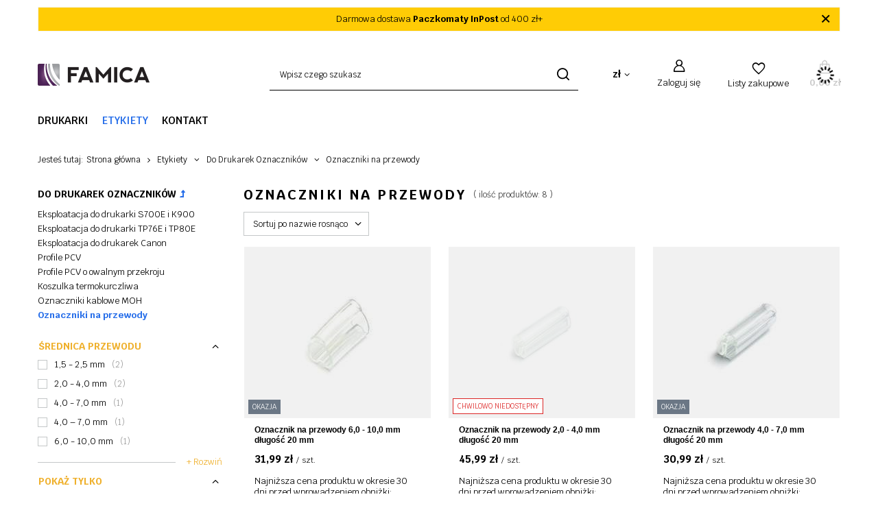

--- FILE ---
content_type: text/html; charset=utf-8
request_url: https://famica.pl/pol_m_Etykiety_Do-Drukarek-Oznacznikow_Oznaczniki-na-przewody-900.html
body_size: 12744
content:
<!DOCTYPE html>
<html lang="pl" class="--vat --gross " ><head><link rel="preload" as="image" fetchpriority="high" media="(max-width: 420px)" href="/hpeciai/eb06f59598a104cb57f380918fe768d0/pol_is_Oznacznik-na-przewody-6-0-10-0-mm-dlugosc-20-mm-134328jpg"><link rel="preload" as="image" fetchpriority="high" media="(min-width: 420.1px)" href="/hpeciai/ad0166596f4f370e89ca5b28c34cb44c/pol_il_Oznacznik-na-przewody-6-0-10-0-mm-dlugosc-20-mm-134328jpg"><link rel="preload" as="image" fetchpriority="high" media="(max-width: 420px)" href="/hpeciai/3ed5158f0d0f6fae2da17564a4a8cbd3/pol_is_Oznacznik-na-przewody-2-0-4-0-mm-dlugosc-20-mm-134326jpg"><link rel="preload" as="image" fetchpriority="high" media="(min-width: 420.1px)" href="/hpeciai/a936708c8daeb8e0158b9866f35b6e76/pol_il_Oznacznik-na-przewody-2-0-4-0-mm-dlugosc-20-mm-134326jpg"><meta name="viewport" content="initial-scale = 1.0, maximum-scale = 5.0, width=device-width, viewport-fit=cover"><meta http-equiv="Content-Type" content="text/html; charset=utf-8"><meta http-equiv="X-UA-Compatible" content="IE=edge"><title>Oznaczniki na przewody | Do Drukarek Oznaczników | Etykiety</title><meta name="keywords" content="Etykiety | Do Drukarek Oznaczników | Oznaczniki na przewody | dymo, Drukarki etykiet Dymo, drukarki jubilerskie,  drukarki apteczne, etykiety i taśmy Dymo, systemy oznaczeń, etykiety termiczne, drukarka dymo, d1 taśma d1, etykieta dymo"><meta name="description" content="Oznaczniki na przewody | Etykiety | Do Drukarek Oznaczników"><link rel="icon" href="/gfx/pol/favicon.ico"><meta name="theme-color" content="#256DE9"><meta name="msapplication-navbutton-color" content="#256DE9"><meta name="apple-mobile-web-app-status-bar-style" content="#256DE9"><link rel="preload stylesheet" as="style" href="/gfx/pol/style.css.gzip?r=1752151032"><script>var app_shop={urls:{prefix:'data="/gfx/'.replace('data="', '')+'pol/',graphql:'/graphql/v1/'},vars:{meta:{viewportContent:'initial-scale = 1.0, maximum-scale = 5.0, width=device-width, viewport-fit=cover'},priceType:'gross',priceTypeVat:true,productDeliveryTimeAndAvailabilityWithBasket:false,geoipCountryCode:'US',fairShopLogo: { enabled: false, image: '/gfx/standards/safe_light.svg'},currency:{id:'PLN',symbol:'zł',country:'pl',format:'###,##0.00',beforeValue:false,space:true,decimalSeparator:',',groupingSeparator:' '},language:{id:'pol',symbol:'pl',name:'Polski'},omnibus:{enabled:true,rebateCodeActivate:false,hidePercentageDiscounts:false,},},txt:{priceTypeText:' brutto',},fn:{},fnrun:{},files:[],graphql:{}};const getCookieByName=(name)=>{const value=`; ${document.cookie}`;const parts = value.split(`; ${name}=`);if(parts.length === 2) return parts.pop().split(';').shift();return false;};if(getCookieByName('freeeshipping_clicked')){document.documentElement.classList.remove('--freeShipping');}if(getCookieByName('rabateCode_clicked')){document.documentElement.classList.remove('--rabateCode');}function hideClosedBars(){const closedBarsArray=JSON.parse(localStorage.getItem('closedBars'))||[];if(closedBarsArray.length){const styleElement=document.createElement('style');styleElement.textContent=`${closedBarsArray.map((el)=>`#${el}`).join(',')}{display:none !important;}`;document.head.appendChild(styleElement);}}hideClosedBars();</script><meta name="robots" content="index,follow"><meta name="rating" content="general"><meta name="Author" content="famica na bazie IdoSell (www.idosell.com/shop).">
<!-- Begin LoginOptions html -->

<style>
#client_new_social .service_item[data-name="service_Apple"]:before, 
#cookie_login_social_more .service_item[data-name="service_Apple"]:before,
.oscop_contact .oscop_login__service[data-service="Apple"]:before {
    display: block;
    height: 2.6rem;
    content: url('/gfx/standards/apple.svg?r=1743165583');
}
.oscop_contact .oscop_login__service[data-service="Apple"]:before {
    height: auto;
    transform: scale(0.8);
}
#client_new_social .service_item[data-name="service_Apple"]:has(img.service_icon):before,
#cookie_login_social_more .service_item[data-name="service_Apple"]:has(img.service_icon):before,
.oscop_contact .oscop_login__service[data-service="Apple"]:has(img.service_icon):before {
    display: none;
}
</style>

<!-- End LoginOptions html -->

<!-- Open Graph -->
<meta property="og:type" content="website"><meta property="og:url" content="https://famica.pl/pol_m_Etykiety_Do-Drukarek-Oznacznikow_Oznaczniki-na-przewody-900.html
"><meta property="og:title" content="Oznaczniki na przewody | Do Drukarek Oznaczników | Etykiety"><meta property="og:description" content="Oznaczniki na przewody | Etykiety | Do Drukarek Oznaczników"><meta property="og:site_name" content="famica"><meta property="og:locale" content="pl_PL"><meta property="og:image" content="https://famica.pl/hpeciai/e6e6ec14a5939121d7ac5a4c9e622068/pol_pl_Oznacznik-na-przewody-6-0-10-0-mm-dlugosc-20-mm-134328_1.jpg"><meta property="og:image:width" content="450"><meta property="og:image:height" content="450">
<!-- End Open Graph -->

<link rel="canonical" href="https://famica.pl/pol_m_Etykiety_Do-Drukarek-Oznacznikow_Oznaczniki-na-przewody-900.html" />

</head><body><div id="container" class="search_page container max-width-1200"><header class=" commercial_banner"><script class="ajaxLoad">
                app_shop.vars.vat_registered = "true";
                app_shop.vars.currency_format = "###,##0.00";
                
                    app_shop.vars.currency_before_value = false;
                
                    app_shop.vars.currency_space = true;
                
                app_shop.vars.symbol = "zł";
                app_shop.vars.id= "PLN";
                app_shop.vars.baseurl = "http://famica.pl/";
                app_shop.vars.sslurl= "https://famica.pl/";
                app_shop.vars.curr_url= "%2Fpol_m_Etykiety_Do-Drukarek-Oznacznikow_Oznaczniki-na-przewody-900.html";
                

                var currency_decimal_separator = ',';
                var currency_grouping_separator = ' ';

                
                    app_shop.vars.blacklist_extension = ["exe","com","swf","js","php"];
                
                    app_shop.vars.blacklist_mime = ["application/javascript","application/octet-stream","message/http","text/javascript","application/x-deb","application/x-javascript","application/x-shockwave-flash","application/x-msdownload"];
                
                    app_shop.urls.contact = "/contact-pol.html";
                </script><div id="viewType" style="display:none"></div><div class="bars_top bars"><div class="bars__item" id="bar22" data-close="true" data-fixed="true" style="--background-color:#ffcc05;--border-color:#f5f5f5;--font-color:;"><div class="bars__wrapper"><div class="bars__content"> Darmowa dostawa <strong>Paczkomaty InPost</strong> od 400 zł+ </div><a href="#closeBar" class="bars__close"></a></div></div></div><script>document.documentElement.style.setProperty('--bars-height',`${document.querySelector('.bars_top').offsetHeight}px`);</script><div id="logo" class="d-flex align-items-center"><a href="http://famica.iai-shop.com/" target="_self" aria-label="Logo sklepu"><img src="/data/gfx/mask/pol/logo_5_big.png" alt="" width="163" height="32"></a></div><form action="https://famica.pl/search.php" method="get" id="menu_search" class="menu_search"><a href="#showSearchForm" class="menu_search__mobile" aria-label="Szukaj"></a><div class="menu_search__block"><div class="menu_search__item --input"><input class="menu_search__input" type="text" name="text" autocomplete="off" placeholder="Wpisz czego szukasz" aria-label="Wpisz czego szukasz"><button class="menu_search__submit" type="submit" aria-label="Szukaj"></button></div><div class="menu_search__item --results search_result"></div></div></form><div id="menu_settings" class="align-items-center justify-content-center justify-content-lg-end"><div class="open_trigger" tabindex="0" aria-label="Kliknij, aby zmienić walutę, kraj dostawy"><span class="d-none d-md-inline-block flag_txt">zł</span><div class="menu_settings_wrapper d-md-none"><div class="menu_settings_inline"><div class="menu_settings_header">
								Język i waluta:
							</div><div class="menu_settings_content"><span class="menu_settings_flag flag flag_pol"></span><strong class="menu_settings_value"><span class="menu_settings_language">pl</span><span> | </span><span class="menu_settings_currency">zł</span></strong></div></div><div class="menu_settings_inline"><div class="menu_settings_header">
								Dostawa do:
							</div><div class="menu_settings_content"><strong class="menu_settings_value">Polska</strong></div></div></div><i class="icon-angle-down d-none d-md-inline-block"></i></div><form action="https://famica.pl/settings.php" method="post"><ul><li><div class="form-group"><label for="menu_settings_curr">Waluta</label><div class="select-after"><select class="form-control" name="curr" id="menu_settings_curr"><option value="PLN" selected>zł</option><option value="EUR">€ (1 zł = 0.2374€)
															</option></select></div></div><div class="form-group"><label for="menu_settings_country">Dostawa do</label><div class="select-after"><select class="form-control" name="country" id="menu_settings_country"><option value="1143020116">Litwa</option><option selected value="1143020003">Polska</option></select></div></div></li><li class="buttons"><button class="btn --solid --large" type="submit">
								Zastosuj zmiany
							</button></li></ul></form><div id="menu_additional"><a class="account_link" href="https://famica.pl/login.php">Zaloguj się</a><div class="shopping_list_top" data-empty="true"><a href="https://famica.pl/pl/shoppinglist/" class="wishlist_link slt_link --empty" aria-label="Listy zakupowe">
						Listy zakupowe
					</a><div class="slt_lists"><ul class="slt_lists__nav"><li class="slt_lists__nav_item" data-list_skeleton="true" data-list_id="true" data-shared="true"><a class="slt_lists__nav_link" data-list_href="true"><span class="slt_lists__nav_name" data-list_name="true"></span><span class="slt_lists__count" data-list_count="true">0</span></a></li><li class="slt_lists__nav_item --empty"><a class="slt_lists__nav_link --empty" href="https://famica.pl/pl/shoppinglist/"><span class="slt_lists__nav_name" data-list_name="true">Lista zakupowa</span><span class="slt_lists__count" data-list_count="true">0</span></a></li></ul></div></div></div></div><div class="shopping_list_top_mobile" data-empty="true"><a href="https://famica.pl/pl/shoppinglist/" class="sltm_link --empty"></a></div><div id="menu_basket" class="topBasket --skeleton"><a href="/basketedit.php" class="topBasket__sub" aria-label="Wartość koszyka: 0,00 zł"><span class="badge badge-info" aria-hidden="true"></span><strong class="topBasket__price">0,00 zł</strong></a><div class="topBasket__details --products" style="display: none;"><div class="topBasket__block --labels"><label class="topBasket__item --name">Produkt</label><label class="topBasket__item --sum">Ilość</label><label class="topBasket__item --prices">Cena</label></div><div class="topBasket__block --products"></div></div><div class="topBasket__details --shipping" style="display: none;"><span class="topBasket__name">Koszt dostawy od</span><span id="shipppingCost"></span></div><script>
						app_shop.vars.cache_html = true;
					</script></div><nav id="menu_categories" class="wide" aria-label="Kategorie główne"><button type="button" class="navbar-toggler" aria-label="Menu"><i class="icon-reorder"></i></button><div class="navbar-collapse" id="menu_navbar"><ul class="navbar-nav mx-md-n2"><li class="nav-item"><span class="nav-link-wrapper"><a  href="/pol_m_Drukarki-878.html" target="_self" title="Drukarki" class="nav-link --l1" >Drukarki</a><button class="nav-link-expand" type="button" aria-label="Drukarki, Menu"></button></span><ul class="navbar-subnav"><li class="nav-header"><a href="#backLink" class="nav-header__backLink"><i class="icon-angle-left"></i></a><a  href="/pol_m_Drukarki-878.html" target="_self" title="Drukarki" class="nav-link --l1" >Drukarki</a></li><li class="nav-item empty"><a  href="/pol_m_Drukarki_Drukarki-etykiet-1228.html" target="_self" title="Drukarki etykiet" class="nav-link --l2" >Drukarki etykiet</a></li><li class="nav-item empty"><a  href="/pol_m_Drukarki_Drukarki-oznacznikow-879.html" target="_self" title="Drukarki oznaczników" class="nav-link --l2" >Drukarki oznaczników</a></li></ul></li><li class="nav-item nav-open"><span class="nav-link-wrapper"><a  href="/pol_m_Etykiety-880.html" target="_self" title="Etykiety" class="nav-link --l1 active" >Etykiety</a><button class="nav-link-expand" type="button" aria-label="Etykiety, Menu"></button></span><ul class="navbar-subnav"><li class="nav-header"><a href="#backLink" class="nav-header__backLink"><i class="icon-angle-left"></i></a><a  href="/pol_m_Etykiety-880.html" target="_self" title="Etykiety" class="nav-link --l1 active" >Etykiety</a></li><li class="nav-item"><a  href="/pol_m_Etykiety_Do-Drukarek-Etykiet-1229.html" target="_self" title="Do Drukarek Etykiet" class="nav-link --l2" >Do Drukarek Etykiet</a><ul class="navbar-subsubnav"><li class="nav-header"><a href="#backLink" class="nav-header__backLink"><i class="icon-angle-left"></i></a><a  href="/pol_m_Etykiety_Do-Drukarek-Etykiet-1229.html" target="_self" title="Do Drukarek Etykiet" class="nav-link --l2" >Do Drukarek Etykiet</a></li><li class="nav-item"><a  href="/pol_m_Etykiety_Do-Drukarek-Etykiet_Eksploatacja-do-drukarki-LP5120M-i-LP5125M-1227.html" target="_self" title="Eksploatacja do drukarki LP5120M i LP5125M" class="nav-link --l3" >Eksploatacja do drukarki LP5120M i LP5125M</a></li></ul></li><li class="nav-item nav-open"><a  href="/pol_m_Etykiety_Do-Drukarek-Oznacznikow-892.html" target="_self" title="Do Drukarek Oznaczników" class="nav-link --l2 active" >Do Drukarek Oznaczników</a><ul class="navbar-subsubnav"><li class="nav-header"><a href="#backLink" class="nav-header__backLink"><i class="icon-angle-left"></i></a><a  href="/pol_m_Etykiety_Do-Drukarek-Oznacznikow-892.html" target="_self" title="Do Drukarek Oznaczników" class="nav-link --l2 active" >Do Drukarek Oznaczników</a></li><li class="nav-item"><a  href="/pol_m_Etykiety_Do-Drukarek-Oznacznikow_Eksploatacja-do-drukarki-S700E-i-K900-893.html" target="_self" title="Eksploatacja do drukarki S700E i K900" class="nav-link --l3" >Eksploatacja do drukarki S700E i K900</a></li><li class="nav-item"><a  href="/pol_m_Etykiety_Do-Drukarek-Oznacznikow_Eksploatacja-do-drukarki-TP76E-i-TP80E-894.html" target="_self" title="Eksploatacja do drukarki TP76E i TP80E" class="nav-link --l3" >Eksploatacja do drukarki TP76E i TP80E</a></li><li class="nav-item"><a  href="/pol_m_Etykiety_Do-Drukarek-Oznacznikow_Eksploatacja-do-drukarek-Canon-898.html" target="_self" title="Eksploatacja do drukarek Canon" class="nav-link --l3" >Eksploatacja do drukarek Canon</a></li><li class="nav-item"><a  href="/pol_m_Etykiety_Do-Drukarek-Oznacznikow_Profile-PCV-897.html" target="_self" title="Profile PCV" class="nav-link --l3" >Profile PCV</a></li><li class="nav-item"><a  href="/pol_m_Etykiety_Do-Drukarek-Oznacznikow_Profile-PCV-o-owalnym-przekroju-899.html" target="_self" title="Profile PCV o owalnym przekroju" class="nav-link --l3" >Profile PCV o owalnym przekroju</a></li><li class="nav-item"><a  href="/pol_m_Etykiety_Do-Drukarek-Oznacznikow_Koszulka-termokurczliwa-896.html" target="_self" title="Koszulka termokurczliwa" class="nav-link --l3" >Koszulka termokurczliwa</a></li><li class="nav-item"><a  href="/pol_m_Etykiety_Do-Drukarek-Oznacznikow_Oznaczniki-kablowe-MOH-895.html" target="_self" title="Oznaczniki kablowe MOH" class="nav-link --l3" >Oznaczniki kablowe MOH</a></li><li class="nav-item nav-open"><a  href="/pol_m_Etykiety_Do-Drukarek-Oznacznikow_Oznaczniki-na-przewody-900.html" target="_self" title="Oznaczniki na przewody" class="nav-link --l3 active" >Oznaczniki na przewody</a></li></ul></li><li class="nav-item"><a  href="/pol_m_Etykiety_Kompatybilne-do-DYMO-901.html" target="_self" title="Kompatybilne do DYMO" class="nav-link --l2" >Kompatybilne do DYMO</a><ul class="navbar-subsubnav"><li class="nav-header"><a href="#backLink" class="nav-header__backLink"><i class="icon-angle-left"></i></a><a  href="/pol_m_Etykiety_Kompatybilne-do-DYMO-901.html" target="_self" title="Kompatybilne do DYMO" class="nav-link --l2" >Kompatybilne do DYMO</a></li><li class="nav-item"><a  href="/pol_m_Etykiety_Kompatybilne-do-DYMO_Seria-450-4XL-Wireless-1271.html" target="_self" title="Seria 450, 4XL, Wireless" class="nav-link --l3" >Seria 450, 4XL, Wireless</a></li><li class="nav-item"><a  href="/pol_m_Etykiety_Kompatybilne-do-DYMO_Seria-550-5XL-1272.html" target="_self" title="Seria 550, 5XL" class="nav-link --l3" >Seria 550, 5XL</a></li></ul></li></ul></li><li class="nav-item"><span class="nav-link-wrapper"><a  href="/contact.php" target="_self" title="Kontakt" class="nav-link --l1" >Kontakt</a></span></li></ul></div></nav><div id="breadcrumbs" class="breadcrumbs"><div class="back_button"><button id="back_button"></button></div><div class="list_wrapper"><ol><li><span>Jesteś tutaj:  </span></li><li class="bc-main"><span><a href="/">Strona główna</a></span></li><li class="bc-item-1 --more"><a href="/pol_m_Etykiety-880.html">Etykiety</a><ul class="breadcrumbs__sub"><li class="breadcrumbs__item"><a class="breadcrumbs__link --link" href="/pol_m_Etykiety_Do-Drukarek-Etykiet-1229.html">Do Drukarek Etykiet</a></li><li class="breadcrumbs__item"><a class="breadcrumbs__link --link" href="/pol_m_Etykiety_Do-Drukarek-Oznacznikow-892.html">Do Drukarek Oznaczników</a></li><li class="breadcrumbs__item"><a class="breadcrumbs__link --link" href="/pol_m_Etykiety_Kompatybilne-do-DYMO-901.html">Kompatybilne do DYMO</a></li></ul></li><li class="bc-item-2 --more"><a href="/pol_m_Etykiety_Do-Drukarek-Oznacznikow-892.html">Do Drukarek Oznaczników</a><ul class="breadcrumbs__sub"><li class="breadcrumbs__item"><a class="breadcrumbs__link --link" href="/pol_m_Etykiety_Do-Drukarek-Oznacznikow_Eksploatacja-do-drukarki-S700E-i-K900-893.html">Eksploatacja do drukarki S700E i K900</a></li><li class="breadcrumbs__item"><a class="breadcrumbs__link --link" href="/pol_m_Etykiety_Do-Drukarek-Oznacznikow_Eksploatacja-do-drukarki-TP76E-i-TP80E-894.html">Eksploatacja do drukarki TP76E i TP80E</a></li><li class="breadcrumbs__item"><a class="breadcrumbs__link --link" href="/pol_m_Etykiety_Do-Drukarek-Oznacznikow_Eksploatacja-do-drukarek-Canon-898.html">Eksploatacja do drukarek Canon</a></li><li class="breadcrumbs__item"><a class="breadcrumbs__link --link" href="/pol_m_Etykiety_Do-Drukarek-Oznacznikow_Profile-PCV-897.html">Profile PCV</a></li><li class="breadcrumbs__item"><a class="breadcrumbs__link --link" href="/pol_m_Etykiety_Do-Drukarek-Oznacznikow_Profile-PCV-o-owalnym-przekroju-899.html">Profile PCV o owalnym przekroju</a></li><li class="breadcrumbs__item"><a class="breadcrumbs__link --link" href="/pol_m_Etykiety_Do-Drukarek-Oznacznikow_Koszulka-termokurczliwa-896.html">Koszulka termokurczliwa</a></li><li class="breadcrumbs__item"><a class="breadcrumbs__link --link" href="/pol_m_Etykiety_Do-Drukarek-Oznacznikow_Oznaczniki-kablowe-MOH-895.html">Oznaczniki kablowe MOH</a></li><li class="breadcrumbs__item"><a class="breadcrumbs__link --link" href="/pol_m_Etykiety_Do-Drukarek-Oznacznikow_Oznaczniki-na-przewody-900.html">Oznaczniki na przewody</a></li></ul></li><li class="bc-item-3 bc-active"><span>Oznaczniki na przewody</span></li></ol></div></div></header><div id="layout" class="row clearfix"><aside class="col-3 col-xl-2"><section class="shopping_list_menu"><div class="shopping_list_menu__block --lists slm_lists" data-empty="true"><span class="slm_lists__label">Listy zakupowe</span><ul class="slm_lists__nav"><li class="slm_lists__nav_item" data-list_skeleton="true" data-list_id="true" data-shared="true"><a class="slm_lists__nav_link" data-list_href="true"><span class="slm_lists__nav_name" data-list_name="true"></span><span class="slm_lists__count" data-list_count="true">0</span></a></li><li class="slm_lists__nav_header"><span class="slm_lists__label">Listy zakupowe</span></li></ul><a href="#manage" class="slm_lists__manage d-none align-items-center d-md-flex">Zarządzaj listami</a></div><div class="shopping_list_menu__block --bought slm_bought"><a class="slm_bought__link d-flex" href="https://famica.pl/products-bought.php">
						Lista dotychczas zamówionych produktów
					</a></div><div class="shopping_list_menu__block --info slm_info"><strong class="slm_info__label d-block mb-3">Jak działa lista zakupowa?</strong><ul class="slm_info__list"><li class="slm_info__list_item d-flex mb-3">
							Po zalogowaniu możesz umieścić i przechowywać na liście zakupowej dowolną liczbę produktów nieskończenie długo.
						</li><li class="slm_info__list_item d-flex mb-3">
							Dodanie produktu do listy zakupowej nie oznacza automatycznie jego rezerwacji.
						</li><li class="slm_info__list_item d-flex mb-3">
							Dla niezalogowanych klientów lista zakupowa przechowywana jest do momentu wygaśnięcia sesji (około 24h).
						</li></ul></div></section><div id="mobileCategories" class="mobileCategories"><div class="mobileCategories__item --menu"><a class="mobileCategories__link --active" href="#" data-ids="#menu_search,.shopping_list_menu,#menu_search,#menu_navbar,#menu_navbar3, #menu_blog">
                            Menu
                        </a></div><div class="mobileCategories__item --account"><a class="mobileCategories__link" href="#" data-ids="#menu_contact,#login_menu_block">
                            Konto
                        </a></div><div class="mobileCategories__item --settings"><a class="mobileCategories__link" href="#" data-ids="#menu_settings">
                                Ustawienia
                            </a></div></div><div class="setMobileGrid" data-item="#menu_navbar"></div><div class="setMobileGrid" data-item="#menu_navbar3" data-ismenu1="true"></div><div class="setMobileGrid" data-item="#menu_blog"></div><div class="login_menu_block d-lg-none" id="login_menu_block"><a class="sign_in_link" href="/login.php" title=""><i class="icon-user"></i><span>Zaloguj się</span></a><a class="registration_link" href="/client-new.php?register" title=""><i class="icon-lock"></i><span>Zarejestruj się</span></a><a class="order_status_link" href="/order-open.php" title=""><i class="icon-globe"></i><span>Sprawdź status zamówienia</span></a></div><div class="setMobileGrid" data-item="#menu_contact"></div><div class="setMobileGrid" data-item="#menu_settings"></div><div id="menu_categories2" class="mb-4"><a class="menu_categories_label menu_go_up" href="/pol_m_Etykiety_Do-Drukarek-Oznacznikow-892.html">Do Drukarek Oznaczników</a><ul><li><a href="/pol_m_Etykiety_Do-Drukarek-Oznacznikow_Eksploatacja-do-drukarki-S700E-i-K900-893.html" target="_self">Eksploatacja do drukarki S700E i K900</a></li><li><a href="/pol_m_Etykiety_Do-Drukarek-Oznacznikow_Eksploatacja-do-drukarki-TP76E-i-TP80E-894.html" target="_self">Eksploatacja do drukarki TP76E i TP80E</a></li><li><a href="/pol_m_Etykiety_Do-Drukarek-Oznacznikow_Eksploatacja-do-drukarek-Canon-898.html" target="_self">Eksploatacja do drukarek Canon</a></li><li><a href="/pol_m_Etykiety_Do-Drukarek-Oznacznikow_Profile-PCV-897.html" target="_self">Profile PCV</a></li><li><a href="/pol_m_Etykiety_Do-Drukarek-Oznacznikow_Profile-PCV-o-owalnym-przekroju-899.html" target="_self">Profile PCV o owalnym przekroju</a></li><li><a href="/pol_m_Etykiety_Do-Drukarek-Oznacznikow_Koszulka-termokurczliwa-896.html" target="_self">Koszulka termokurczliwa</a></li><li><a href="/pol_m_Etykiety_Do-Drukarek-Oznacznikow_Oznaczniki-kablowe-MOH-895.html" target="_self">Oznaczniki kablowe MOH</a></li><li><a href="/pol_m_Etykiety_Do-Drukarek-Oznacznikow_Oznaczniki-na-przewody-900.html" target="_self" class="active">Oznaczniki na przewody</a></li></ul></div><section id="Filters" class="filters mb-4"><form class="filters__form" method="get" action="/pol_m_Etykiety_Do-Drukarek-Oznacznikow_Oznaczniki-na-przewody-900.html"><div class="filters__block mb-1"><input type="hidden" class="__serialize" id="filter_traits182948_input" name="filter_traits[182948]" value=""><a class="filters__toggler
									" data-id="filter_traits182948"><div class="btn --icon-right d-block pr-4"><span>Średnica przewodu</span></div></a><div class="filters__expand" id="filter_traits182948_expand"><ul class="filters__content --list" id="filter_traits182948_content"><li class="filters__item mb-2
																		"><div class="f-group --small --checkbox mb-0"><input type="checkbox" class="f-control" id="filter_traits182948_199473" data-id="filter_traits182948" value="199473"><label class="f-label" for="filter_traits182948_199473"><span class="--name">1,5 - 2,5 mm</span><span class="--quantity">2</span></label></div></li><li class="filters__item mb-2
																		"><div class="f-group --small --checkbox mb-0"><input type="checkbox" class="f-control" id="filter_traits182948_199476" data-id="filter_traits182948" value="199476"><label class="f-label" for="filter_traits182948_199476"><span class="--name">2,0 - 4,0 mm</span><span class="--quantity">2</span></label></div></li><li class="filters__item mb-2
																		"><div class="f-group --small --checkbox mb-0"><input type="checkbox" class="f-control" id="filter_traits182948_199477" data-id="filter_traits182948" value="199477"><label class="f-label" for="filter_traits182948_199477"><span class="--name">4,0 - 7,0 mm</span><span class="--quantity">1</span></label></div></li><li class="filters__item mb-2
																		"><div class="f-group --small --checkbox mb-0"><input type="checkbox" class="f-control" id="filter_traits182948_199480" data-id="filter_traits182948" value="199480"><label class="f-label" for="filter_traits182948_199480"><span class="--name">4,0 – 7,0 mm</span><span class="--quantity">1</span></label></div></li><li class="filters__item mb-2
																		 --last-not-hidden"><div class="f-group --small --checkbox mb-0"><input type="checkbox" class="f-control" id="filter_traits182948_199478" data-id="filter_traits182948" value="199478"><label class="f-label" for="filter_traits182948_199478"><span class="--name">6,0 - 10,0 mm</span><span class="--quantity">1</span></label></div></li><li class="filters__item mb-2
																		 --hidden"><div class="f-group --small --checkbox mb-0"><input type="checkbox" class="f-control" id="filter_traits182948_199481" data-id="filter_traits182948" value="199481"><label class="f-label" for="filter_traits182948_199481"><span class="--name">6,0 – 10,0 mm</span><span class="--quantity">1</span></label></div></li></ul><div class="filters__options"><button type="submit" class="--submit d-none btn py-0 pl-0 pr-3">
														Zastosuj
													</button><a class="--show-hidden btn py-0 pl-3 pr-0" data-id="filter_traits182948"><span class="--show">+ Rozwiń</span><span class="--hide">- Ukryj</span></a></div></div></div><div class="filters__block mb-1"><a class="filters__toggler
									" data-id="filter_dual"><div class="btn --icon-right d-block pr-4"><span>Pokaż tylko</span></div></a><div class="filters__expand" id="filter_dual_expand"><ul class="filters__content --list" id="filter_dual_content"><li class="filters__item mb-2"><div class="f-group --small --checkbox mb-0"><input type="checkbox" class="f-control __serialize" id="filter_availability_y" value="y" name="filter_availability"><label class="f-label" for="filter_availability_y"><span class="--name">Dostępność</span><span class="--quantity">4</span></label></div></li></ul><div class="filters__options"><button type="submit" class="--submit d-none btn py-0 pl-0 pr-3">
														Zastosuj
													</button></div></div></div><div class="f-group filters__buttons mt-3"><button type="submit" class="btn --large --solid d-block" title="Kliknij aby zastosować wybrane filtry">
						Zastosuj wybrane filtry
					</button></div></form></section></aside><div id="content" class="col-xl-10 col-md-9 col-12"><section class="search_name"><h1 class="search_name__label headline"><span class="headline__name">Oznaczniki na przewody</span></h1><span class="search_name__total">( ilość produktów: <span class="search_name__total_value">8</span> )</span></section><div id="paging_setting_top" class="s_paging"><form class="s_paging__item --sort" action="/settings.php"><select class="s_paging__select --order --small-md" id="select_top_sort" name="sort_order"><option value="name-a" class="option_name-a">Sortuj po nazwie rosnąco</option><option value="name-d" class="option_name-d">Sortuj po nazwie malejąco</option><option value="price-a" class="option_price-a">Sortuj po cenie rosnąco</option><option value="price-d" class="option_price-d">Sortuj po cenie malejąco</option><option value="date-a" class="option_date-a">Sortuj po dacie rosnąco</option><option value="date-d" class="option_date-d">Sortuj po dacie malejąco</option></select></form><div class="s_paging__item --filters d-md-none mb-2 mb-sm-3"><a class="btn --solid --large" href="#menu_filter">
                            Filtrowanie
                        </a></div></div><div id="menu_compare_product" class="compare pt-2 mb-2 pt-sm-3 mb-sm-3" style="display: none;"><div class="compare__label d-none d-sm-block">Dodane do porównania</div><div class="compare__sub"></div><div class="compare__buttons"><a class="compare__button btn --solid --secondary" href="https://famica.pl/product-compare.php" title="Porównaj wszystkie produkty" target="_blank"><span>Porównaj produkty </span><span class="d-sm-none">(0)</span></a><a class="compare__button --remove btn d-none d-sm-block" href="https://famica.pl/settings.php?comparers=remove&amp;product=###" title="Usuń wszystkie produkty">
                        Usuń produkty
                    </a></div><script>
                        var cache_html = true;
                    </script></div><section id="search" class="search products mb-3"><div class="product" data-product_id="134328" data-product_page="0" data-product_first="true"><a class="product__icon d-flex justify-content-center align-items-center" tabindex="-1" data-product-id="134328" href="https://famica.pl/product-pol-134328-Oznacznik-na-przewody-6-0-10-0-mm-dlugosc-20-mm.html" title="Oznacznik na przewody 6,0 - 10,0 mm długość 20 mm"><picture><source media="(max-width: 420px)" srcset="/hpeciai/eb06f59598a104cb57f380918fe768d0/pol_is_Oznacznik-na-przewody-6-0-10-0-mm-dlugosc-20-mm-134328jpg"></source><img alt="Oznacznik na przewody 6,0 - 10,0 mm długość 20 mm" src="/hpeciai/ad0166596f4f370e89ca5b28c34cb44c/pol_il_Oznacznik-na-przewody-6-0-10-0-mm-dlugosc-20-mm-134328jpg"></picture><strong class="label_icons"><span class="label --bargain --omnibus">
                          Okazja
                        </span></strong></a><div class="product__content_wrapper"><h2><a class="product__name" tabindex="0" href="https://famica.pl/product-pol-134328-Oznacznik-na-przewody-6-0-10-0-mm-dlugosc-20-mm.html" title="Oznacznik na przewody 6,0 - 10,0 mm długość 20 mm">Oznacznik na przewody 6,0 - 10,0 mm długość 20 mm</a></h2><div class="product__prices --omnibus"><strong class="price --main">31,99 zł<span class="price_vat"> brutto</span><span class="price_sellby"><span class="price_sellby__sep">/</span><span class="price_sellby__sellby" data-sellby="1">1</span><span class="price_sellby__unit">szt.</span></span></strong><span class="price --omnibus omnibus_price"><span class="omnibus_price__text">Najniższa cena produktu w okresie 30 dni przed wprowadzeniem obniżki: </span><del class="omnibus_price__value">31,50 zł</del><span class="price_sellby"><span class="price_sellby__sep">/</span><span class="price_sellby__sellby" data-sellby="1">1</span><span class="price_sellby__unit">szt.</span></span><span class="price_percent">+1%</span></span><span class="price --max"><span class="omnibus_label">Cena regularna: </span><del>33,83 zł</del><span class="price_vat"> brutto</span><span class="price_sellby"><span class="price_sellby__sep">/</span><span class="price_sellby__sellby" data-sellby="1">1</span><span class="price_sellby__unit">szt.</span></span><span class="price_percent">-5%</span></span></div></div><div class="product__compare"></div><div class="product__traits d-none d-md-block mt-2"><ul><li class="trait"><span class="trait__name">Nr katalogowy: </span><div class="trait__values"><a class="trait__value" href="/tra-pol-187201-NK-4020.html">NK-4020</a></div></li><li class="trait"><span class="trait__name">Średnica przewodu: </span><div class="trait__values"><a class="trait__value" href="/tra-pol-199481-6-0-10-0-mm.html">6,0 – 10,0 mm</a></div></li><li class="trait"><span class="trait__name">Długość oznacznika: </span><div class="trait__values"><a class="trait__value" href="/tra-pol-199479-20-mm.html">20 mm</a></div></li><li class="trait"><span class="trait__name">Ilość sztuk: </span><div class="trait__values"><a class="trait__value" href="/tra-pol-187192-200.html">200</a></div></li></ul></div></div><div class="product" data-product_id="134326" data-product_page="0" data-product_disable="true"><a class="product__icon d-flex justify-content-center align-items-center" tabindex="-1" data-product-id="134326" href="https://famica.pl/product-pol-134326-Oznacznik-na-przewody-2-0-4-0-mm-dlugosc-20-mm.html" title="Oznacznik na przewody 2,0 - 4,0 mm długość 20 mm"><picture><source media="(max-width: 420px)" srcset="/hpeciai/3ed5158f0d0f6fae2da17564a4a8cbd3/pol_is_Oznacznik-na-przewody-2-0-4-0-mm-dlugosc-20-mm-134326jpg"></source><img alt="Oznacznik na przewody 2,0 - 4,0 mm długość 20 mm" src="/hpeciai/a936708c8daeb8e0158b9866f35b6e76/pol_il_Oznacznik-na-przewody-2-0-4-0-mm-dlugosc-20-mm-134326jpg"></picture><strong class="label_icons"><span class="label --disable">Chwilowo niedostępny</span></strong></a><div class="product__content_wrapper"><h2><a class="product__name" tabindex="0" href="https://famica.pl/product-pol-134326-Oznacznik-na-przewody-2-0-4-0-mm-dlugosc-20-mm.html" title="Oznacznik na przewody 2,0 - 4,0 mm długość 20 mm">Oznacznik na przewody 2,0 - 4,0 mm długość 20 mm</a></h2><div class="product__prices --omnibus"><strong class="price --main">45,99 zł<span class="price_vat"> brutto</span><span class="price_sellby"><span class="price_sellby__sep">/</span><span class="price_sellby__sellby" data-sellby="1">1</span><span class="price_sellby__unit">szt.</span></span></strong><span class="price --omnibus omnibus_price"><span class="omnibus_price__text">Najniższa cena produktu w okresie 30 dni przed wprowadzeniem obniżki: </span><del class="omnibus_price__value">44,50 zł</del><span class="price_sellby"><span class="price_sellby__sep">/</span><span class="price_sellby__sellby" data-sellby="1">1</span><span class="price_sellby__unit">szt.</span></span><span class="price_percent">+3%</span></span><span class="price --max"><span class="omnibus_label">Cena regularna: </span><del>49,20 zł</del><span class="price_vat"> brutto</span><span class="price_sellby"><span class="price_sellby__sep">/</span><span class="price_sellby__sellby" data-sellby="1">1</span><span class="price_sellby__unit">szt.</span></span><span class="price_percent">-7%</span></span></div></div><div class="product__compare"></div><div class="product__traits d-none d-md-block mt-2"><ul><li class="trait"><span class="trait__name">Nr katalogowy: </span><div class="trait__values"><a class="trait__value" href="/tra-pol-187199-NK-2020.html">NK-2020</a></div></li><li class="trait"><span class="trait__name">Średnica przewodu: </span><div class="trait__values"><a class="trait__value" href="/tra-pol-199476-2-0-4-0-mm.html">2,0 - 4,0 mm</a></div></li><li class="trait"><span class="trait__name">Długość oznacznika: </span><div class="trait__values"><a class="trait__value" href="/tra-pol-199479-20-mm.html">20 mm</a></div></li><li class="trait"><span class="trait__name">Ilość sztuk: </span><div class="trait__values"><a class="trait__value" href="/tra-pol-187192-200.html">200</a></div></li></ul></div></div><div class="product" data-product_id="134327" data-product_page="0"><a class="product__icon d-flex justify-content-center align-items-center" tabindex="-1" data-product-id="134327" href="https://famica.pl/product-pol-134327-Oznacznik-na-przewody-4-0-7-0-mm-dlugosc-20-mm.html" title="Oznacznik na przewody 4,0 - 7,0 mm długość 20 mm"><picture><source media="(max-width: 420px)" srcset="/hpeciai/52d77e2242f77fe69b849783b7abde93/pol_is_Oznacznik-na-przewody-4-0-7-0-mm-dlugosc-20-mm-134327jpg"></source><img alt="Oznacznik na przewody 4,0 - 7,0 mm długość 20 mm" src="/hpeciai/8d5075938c3de14724ad7d1257e7106d/pol_il_Oznacznik-na-przewody-4-0-7-0-mm-dlugosc-20-mm-134327jpg" loading="lazy"></picture><strong class="label_icons"><span class="label --bargain --omnibus">
                          Okazja
                        </span></strong></a><div class="product__content_wrapper"><h2><a class="product__name" tabindex="0" href="https://famica.pl/product-pol-134327-Oznacznik-na-przewody-4-0-7-0-mm-dlugosc-20-mm.html" title="Oznacznik na przewody 4,0 - 7,0 mm długość 20 mm">Oznacznik na przewody 4,0 - 7,0 mm długość 20 mm</a></h2><div class="product__prices --omnibus"><strong class="price --main">30,99 zł<span class="price_vat"> brutto</span><span class="price_sellby"><span class="price_sellby__sep">/</span><span class="price_sellby__sellby" data-sellby="1">1</span><span class="price_sellby__unit">szt.</span></span></strong><span class="price --omnibus omnibus_price"><span class="omnibus_price__text">Najniższa cena produktu w okresie 30 dni przed wprowadzeniem obniżki: </span><del class="omnibus_price__value">29,99 zł</del><span class="price_sellby"><span class="price_sellby__sep">/</span><span class="price_sellby__sellby" data-sellby="1">1</span><span class="price_sellby__unit">szt.</span></span><span class="price_percent">+3%</span></span><span class="price --max"><span class="omnibus_label">Cena regularna: </span><del>32,60 zł</del><span class="price_vat"> brutto</span><span class="price_sellby"><span class="price_sellby__sep">/</span><span class="price_sellby__sellby" data-sellby="1">1</span><span class="price_sellby__unit">szt.</span></span><span class="price_percent">-5%</span></span></div></div><div class="product__compare"></div><div class="product__traits d-none d-md-block mt-2"><ul><li class="trait"><span class="trait__name">Nr katalogowy: </span><div class="trait__values"><a class="trait__value" href="/tra-pol-187200-NK-3020.html">NK-3020</a></div></li><li class="trait"><span class="trait__name">Średnica przewodu: </span><div class="trait__values"><a class="trait__value" href="/tra-pol-199480-4-0-7-0-mm.html">4,0 – 7,0 mm</a></div></li><li class="trait"><span class="trait__name">Długość oznacznika: </span><div class="trait__values"><a class="trait__value" href="/tra-pol-199479-20-mm.html">20 mm</a></div></li><li class="trait"><span class="trait__name">Ilość sztuk: </span><div class="trait__values"><a class="trait__value" href="/tra-pol-187192-200.html">200</a></div></li></ul></div></div><div class="product" data-product_id="134324" data-product_page="0"><a class="product__icon d-flex justify-content-center align-items-center" tabindex="-1" data-product-id="134324" href="https://famica.pl/product-pol-134324-Oznacznik-na-przewody-6-0-10-0-mm-dlugosc-15-mm.html" title="Oznacznik na przewody 6,0 - 10,0 mm długość 15 mm"><picture><source media="(max-width: 420px)" srcset="/hpeciai/91b504a565e385e7028ac6fa373dd7be/pol_is_Oznacznik-na-przewody-6-0-10-0-mm-dlugosc-15-mm-134324jpg"></source><img alt="Oznacznik na przewody 6,0 - 10,0 mm długość 15 mm" src="/hpeciai/8dc1862d82758dcc0904b6ff076c7803/pol_il_Oznacznik-na-przewody-6-0-10-0-mm-dlugosc-15-mm-134324jpg" loading="lazy"></picture><strong class="label_icons"><span class="label --bargain --omnibus">
                          Okazja
                        </span></strong></a><div class="product__content_wrapper"><h2><a class="product__name" tabindex="0" href="https://famica.pl/product-pol-134324-Oznacznik-na-przewody-6-0-10-0-mm-dlugosc-15-mm.html" title="Oznacznik na przewody 6,0 - 10,0 mm długość 15 mm">Oznacznik na przewody 6,0 - 10,0 mm długość 15 mm</a></h2><div class="product__prices --omnibus"><strong class="price --main">32,99 zł<span class="price_vat"> brutto</span><span class="price_sellby"><span class="price_sellby__sep">/</span><span class="price_sellby__sellby" data-sellby="1">1</span><span class="price_sellby__unit">szt.</span></span></strong><span class="price --omnibus omnibus_price"><span class="omnibus_price__text">Najniższa cena produktu w okresie 30 dni przed wprowadzeniem obniżki: </span><del class="omnibus_price__value">31,99 zł</del><span class="price_sellby"><span class="price_sellby__sep">/</span><span class="price_sellby__sellby" data-sellby="1">1</span><span class="price_sellby__unit">szt.</span></span><span class="price_percent">+3%</span></span><span class="price --max"><span class="omnibus_label">Cena regularna: </span><del>34,32 zł</del><span class="price_vat"> brutto</span><span class="price_sellby"><span class="price_sellby__sep">/</span><span class="price_sellby__sellby" data-sellby="1">1</span><span class="price_sellby__unit">szt.</span></span><span class="price_percent">-4%</span></span></div></div><div class="product__compare"></div><div class="product__traits d-none d-md-block mt-2"><ul><li class="trait"><span class="trait__name">Nr katalogowy: </span><div class="trait__values"><a class="trait__value" href="/tra-pol-187196-NK-4015.html">NK-4015</a></div></li><li class="trait"><span class="trait__name">Średnica przewodu: </span><div class="trait__values"><a class="trait__value" href="/tra-pol-199478-6-0-10-0-mm.html">6,0 - 10,0 mm</a></div></li><li class="trait"><span class="trait__name">Długość oznacznika: </span><div class="trait__values"><a class="trait__value" href="/tra-pol-199475-15-mm.html">15 mm</a></div></li><li class="trait"><span class="trait__name">Ilość sztuk: </span><div class="trait__values"><a class="trait__value" href="/tra-pol-187192-200.html">200</a></div></li></ul></div></div><div class="product" data-product_id="134325" data-product_page="0" data-product_disable="true"><a class="product__icon d-flex justify-content-center align-items-center" tabindex="-1" data-product-id="134325" href="https://famica.pl/product-pol-134325-Oznacznik-na-przewody-1-5-2-5-mm-dlugosc-20-mm.html" title="Oznacznik na przewody 1,5 - 2,5 mm długość 20 mm"><picture><source media="(max-width: 420px)" srcset="/hpeciai/e197e52e5154d96add048773f9f2f87b/pol_is_Oznacznik-na-przewody-1-5-2-5-mm-dlugosc-20-mm-134325jpg"></source><img alt="Oznacznik na przewody 1,5 - 2,5 mm długość 20 mm" src="/hpeciai/dbd23920df73117d6fa72868f721ca9e/pol_il_Oznacznik-na-przewody-1-5-2-5-mm-dlugosc-20-mm-134325jpg" loading="lazy"></picture><strong class="label_icons"><span class="label --disable">Chwilowo niedostępny</span></strong></a><div class="product__content_wrapper"><h2><a class="product__name" tabindex="0" href="https://famica.pl/product-pol-134325-Oznacznik-na-przewody-1-5-2-5-mm-dlugosc-20-mm.html" title="Oznacznik na przewody 1,5 - 2,5 mm długość 20 mm">Oznacznik na przewody 1,5 - 2,5 mm długość 20 mm</a></h2><div class="product__prices --omnibus"><strong class="price --main">45,50 zł<span class="price_vat"> brutto</span><span class="price_sellby"><span class="price_sellby__sep">/</span><span class="price_sellby__sellby" data-sellby="1">1</span><span class="price_sellby__unit">szt.</span></span></strong><span class="price --omnibus omnibus_price"><span class="omnibus_price__text">Najniższa cena produktu w okresie 30 dni przed wprowadzeniem obniżki: </span><del class="omnibus_price__value">43,98 zł</del><span class="price_sellby"><span class="price_sellby__sep">/</span><span class="price_sellby__sellby" data-sellby="1">1</span><span class="price_sellby__unit">szt.</span></span><span class="price_percent">+3%</span></span><span class="price --max"><span class="omnibus_label">Cena regularna: </span><del>47,97 zł</del><span class="price_vat"> brutto</span><span class="price_sellby"><span class="price_sellby__sep">/</span><span class="price_sellby__sellby" data-sellby="1">1</span><span class="price_sellby__unit">szt.</span></span><span class="price_percent">-5%</span></span></div></div><div class="product__compare"></div><div class="product__traits d-none d-md-block mt-2"><ul><li class="trait"><span class="trait__name">Nr katalogowy: </span><div class="trait__values"><a class="trait__value" href="/tra-pol-187197-NK-1020.html">NK-1020</a></div></li><li class="trait"><span class="trait__name">Średnica przewodu: </span><div class="trait__values"><a class="trait__value" href="/tra-pol-199473-1-5-2-5-mm.html">1,5 - 2,5 mm</a></div></li><li class="trait"><span class="trait__name">Długość oznacznika: </span><div class="trait__values"><a class="trait__value" href="/tra-pol-199479-20-mm.html">20 mm</a></div></li><li class="trait"><span class="trait__name">Ilość sztuk: </span><div class="trait__values"><a class="trait__value" href="/tra-pol-187192-200.html">200</a></div></li></ul></div></div><div class="product" data-product_id="134321" data-product_page="0" data-product_disable="true"><a class="product__icon d-flex justify-content-center align-items-center" tabindex="-1" data-product-id="134321" href="https://famica.pl/product-pol-134321-Oznacznik-na-przewody-1-5-2-5-mm-dlugosc-15-mm.html" title="Oznacznik na przewody 1,5 - 2,5 mm długość 15 mm"><picture><source media="(max-width: 420px)" srcset="/hpeciai/fa5f450af358a2b437d687a48056fc3e/pol_is_Oznacznik-na-przewody-1-5-2-5-mm-dlugosc-15-mm-134321jpg"></source><img alt="Oznacznik na przewody 1,5 - 2,5 mm długość 15 mm" src="/hpeciai/2baa745da66f2de9184757056629e668/pol_il_Oznacznik-na-przewody-1-5-2-5-mm-dlugosc-15-mm-134321jpg" loading="lazy"></picture><strong class="label_icons"><span class="label --disable">Chwilowo niedostępny</span></strong></a><div class="product__content_wrapper"><h2><a class="product__name" tabindex="0" href="https://famica.pl/product-pol-134321-Oznacznik-na-przewody-1-5-2-5-mm-dlugosc-15-mm.html" title="Oznacznik na przewody 1,5 - 2,5 mm długość 15 mm">Oznacznik na przewody 1,5 - 2,5 mm długość 15 mm</a></h2><div class="product__prices --omnibus"><strong class="price --main">35,99 zł<span class="price_vat"> brutto</span><span class="price_sellby"><span class="price_sellby__sep">/</span><span class="price_sellby__sellby" data-sellby="1">1</span><span class="price_sellby__unit">szt.</span></span></strong><span class="price --omnibus omnibus_price"><span class="omnibus_price__text">Najniższa cena produktu w okresie 30 dni przed wprowadzeniem obniżki: </span><del class="omnibus_price__value">34,50 zł</del><span class="price_sellby"><span class="price_sellby__sep">/</span><span class="price_sellby__sellby" data-sellby="1">1</span><span class="price_sellby__unit">szt.</span></span><span class="price_percent">+4%</span></span><span class="price --max"><span class="omnibus_label">Cena regularna: </span><del>37,52 zł</del><span class="price_vat"> brutto</span><span class="price_sellby"><span class="price_sellby__sep">/</span><span class="price_sellby__sellby" data-sellby="1">1</span><span class="price_sellby__unit">szt.</span></span><span class="price_percent">-4%</span></span></div></div><div class="product__compare"></div><div class="product__traits d-none d-md-block mt-2"><ul><li class="trait"><span class="trait__name">Nr katalogowy: </span><div class="trait__values"><a class="trait__value" href="/tra-pol-187189-NK-1015.html">NK-1015</a></div></li><li class="trait"><span class="trait__name">Średnica przewodu: </span><div class="trait__values"><a class="trait__value" href="/tra-pol-199473-1-5-2-5-mm.html">1,5 - 2,5 mm</a></div></li><li class="trait"><span class="trait__name">Długość oznacznika: </span><div class="trait__values"><a class="trait__value" href="/tra-pol-199475-15-mm.html">15 mm</a></div></li><li class="trait"><span class="trait__name">Ilość sztuk: </span><div class="trait__values"><a class="trait__value" href="/tra-pol-187192-200.html">200</a></div></li></ul></div></div><div class="product" data-product_id="134322" data-product_page="0"><a class="product__icon d-flex justify-content-center align-items-center" tabindex="-1" data-product-id="134322" href="https://famica.pl/product-pol-134322-Oznacznik-na-przewody-2-0-4-0-mm-dlugosc-15-mm.html" title="Oznacznik na przewody 2,0 - 4,0 mm długość 15 mm"><picture><source media="(max-width: 420px)" srcset="/hpeciai/612ab217818920fec03744aa23085809/pol_is_Oznacznik-na-przewody-2-0-4-0-mm-dlugosc-15-mm-134322jpg"></source><img alt="Oznacznik na przewody 2,0 - 4,0 mm długość 15 mm" src="/hpeciai/bdc15ca3025edd2c61eee6632f238b95/pol_il_Oznacznik-na-przewody-2-0-4-0-mm-dlugosc-15-mm-134322jpg" loading="lazy"></picture><strong class="label_icons"><span class="label --bargain --omnibus">
                          Okazja
                        </span></strong></a><div class="product__content_wrapper"><h2><a class="product__name" tabindex="0" href="https://famica.pl/product-pol-134322-Oznacznik-na-przewody-2-0-4-0-mm-dlugosc-15-mm.html" title="Oznacznik na przewody 2,0 - 4,0 mm długość 15 mm">Oznacznik na przewody 2,0 - 4,0 mm długość 15 mm</a></h2><div class="product__prices --omnibus"><strong class="price --main">36,99 zł<span class="price_vat"> brutto</span><span class="price_sellby"><span class="price_sellby__sep">/</span><span class="price_sellby__sellby" data-sellby="1">1</span><span class="price_sellby__unit">szt.</span></span></strong><span class="price --omnibus omnibus_price"><span class="omnibus_price__text">Najniższa cena produktu w okresie 30 dni przed wprowadzeniem obniżki: </span><del class="omnibus_price__value">35,50 zł</del><span class="price_sellby"><span class="price_sellby__sep">/</span><span class="price_sellby__sellby" data-sellby="1">1</span><span class="price_sellby__unit">szt.</span></span><span class="price_percent">+4%</span></span><span class="price --max"><span class="omnibus_label">Cena regularna: </span><del>38,74 zł</del><span class="price_vat"> brutto</span><span class="price_sellby"><span class="price_sellby__sep">/</span><span class="price_sellby__sellby" data-sellby="1">1</span><span class="price_sellby__unit">szt.</span></span><span class="price_percent">-5%</span></span></div></div><div class="product__compare"></div><div class="product__traits d-none d-md-block mt-2"><ul><li class="trait"><span class="trait__name">Nr katalogowy: </span><div class="trait__values"><a class="trait__value" href="/tra-pol-187193-NK-2015.html">NK-2015</a></div></li><li class="trait"><span class="trait__name">Średnica przewodu: </span><div class="trait__values"><a class="trait__value" href="/tra-pol-199476-2-0-4-0-mm.html">2,0 - 4,0 mm</a></div></li><li class="trait"><span class="trait__name">Długość oznacznika: </span><div class="trait__values"><a class="trait__value" href="/tra-pol-199475-15-mm.html">15 mm</a></div></li><li class="trait"><span class="trait__name">Ilość sztuk: </span><div class="trait__values"><a class="trait__value" href="/tra-pol-187192-200.html">200</a></div></li></ul></div></div><div class="product" data-product_id="134323" data-product_page="0" data-product_disable="true"><a class="product__icon d-flex justify-content-center align-items-center" tabindex="-1" data-product-id="134323" href="https://famica.pl/product-pol-134323-Oznacznik-na-przewody-4-0-7-0-mm-dlugosc-15-mm-NK-3015.html" title="Oznacznik na przewody 4,0 - 7,0 mm długość 15 mm NK-3015"><picture><source media="(max-width: 420px)" srcset="/hpeciai/effdbfc49542549e967df3aae1059390/pol_is_Oznacznik-na-przewody-4-0-7-0-mm-dlugosc-15-mm-NK-3015-134323jpg"></source><img alt="Oznacznik na przewody 4,0 - 7,0 mm długość 15 mm NK-3015" src="/hpeciai/9f971faa34fcdc2026c6b06d7f7edd79/pol_il_Oznacznik-na-przewody-4-0-7-0-mm-dlugosc-15-mm-NK-3015-134323jpg" loading="lazy"></picture><strong class="label_icons"><span class="label --disable">Chwilowo niedostępny</span></strong></a><div class="product__content_wrapper"><h2><a class="product__name" tabindex="0" href="https://famica.pl/product-pol-134323-Oznacznik-na-przewody-4-0-7-0-mm-dlugosc-15-mm-NK-3015.html" title="Oznacznik na przewody 4,0 - 7,0 mm długość 15 mm NK-3015">Oznacznik na przewody 4,0 - 7,0 mm długość 15 mm NK-3015</a></h2><div class="product__prices --omnibus"><strong class="price --main">24,99 zł<span class="price_vat"> brutto</span><span class="price_sellby"><span class="price_sellby__sep">/</span><span class="price_sellby__sellby" data-sellby="1">1</span><span class="price_sellby__unit">szt.</span></span></strong><span class="price --omnibus omnibus_price"><span class="omnibus_price__text">Najniższa cena produktu w okresie 30 dni przed wprowadzeniem obniżki: </span><del class="omnibus_price__value">24,50 zł</del><span class="price_sellby"><span class="price_sellby__sep">/</span><span class="price_sellby__sellby" data-sellby="1">1</span><span class="price_sellby__unit">szt.</span></span><span class="price_percent">+2%</span></span><span class="price --max"><span class="omnibus_label">Cena regularna: </span><del>25,83 zł</del><span class="price_vat"> brutto</span><span class="price_sellby"><span class="price_sellby__sep">/</span><span class="price_sellby__sellby" data-sellby="1">1</span><span class="price_sellby__unit">szt.</span></span><span class="price_percent">-3%</span></span></div></div><div class="product__compare"></div><div class="product__traits d-none d-md-block mt-2"><ul><li class="trait"><span class="trait__name">Nr katalogowy: </span><div class="trait__values"><a class="trait__value" href="/tra-pol-187194-NK-3015.html">NK-3015</a></div></li><li class="trait"><span class="trait__name">Średnica przewodu: </span><div class="trait__values"><a class="trait__value" href="/tra-pol-199477-4-0-7-0-mm.html">4,0 - 7,0 mm</a></div></li><li class="trait"><span class="trait__name">Długość oznacznika: </span><div class="trait__values"><a class="trait__value" href="/tra-pol-199475-15-mm.html">15 mm</a></div></li><li class="trait"><span class="trait__name">Ilość sztuk: </span><div class="trait__values"><a class="trait__value" href="/tra-pol-187192-200.html">200</a></div></li></ul></div></div></section><div id="paging_setting_bottom" class="s_paging"><form class="s_paging__item --sort d-none" action="/settings.php"><select class="s_paging__select --order --small-md" id="select_bottom_sort" name="sort_order"><option value="name-a" class="option_name-a">Sortuj po nazwie rosnąco</option><option value="name-d" class="option_name-d">Sortuj po nazwie malejąco</option><option value="price-a" class="option_price-a">Sortuj po cenie rosnąco</option><option value="price-d" class="option_price-d">Sortuj po cenie malejąco</option><option value="date-a" class="option_date-a">Sortuj po dacie rosnąco</option><option value="date-d" class="option_date-d">Sortuj po dacie malejąco</option></select></form></div><script>
               var  _additional_ajax = true;
            </script></div></div></div><footer class="max-width-1200"><section id="search_hotspot_zone1" class="hotspot__wrapper" data-pagetype="search" data-zone="1" aria-label="Dodatkowa strefa produktowa"><div class="hotspot skeleton"><span class="headline"></span><div class="products__wrapper"><div class="products"><div class="product"><span class="product__icon d-flex justify-content-center align-items-center"></span><span class="product__name"></span><div class="product__prices"></div></div><div class="product"><span class="product__icon d-flex justify-content-center align-items-center"></span><span class="product__name"></span><div class="product__prices"></div></div><div class="product"><span class="product__icon d-flex justify-content-center align-items-center"></span><span class="product__name"></span><div class="product__prices"></div></div><div class="product"><span class="product__icon d-flex justify-content-center align-items-center"></span><span class="product__name"></span><div class="product__prices"></div></div></div></div></div><template class="hotspot_wrapper"><div class="hotspot"><h3 class="hotspot__name headline__wrapper"></h3><div class="products__wrapper swiper"><div class="products hotspot__products swiper-wrapper"></div></div><div class="swiper-button-prev --rounded --edge"><i class="icon-angle-left"></i></div><div class="swiper-button-next --rounded --edge"><i class="icon-angle-right"></i></div><div class="swiper-pagination"></div></div></template><template class="hotspot_headline"><span class="headline"><span class="headline__name"></span></span></template><template class="hotspot_link_headline"><a class="headline" tabindex="0"><span class="headline__name"></span></a><a class="headline__after"><span class="link__text">Zobacz wszystko</span><i class="icon icon-ds-arrow-right pl-1"></i></a></template><template class="hotspot_product"><div class="product hotspot__product swiper-slide d-flex flex-column"><div class="product__yousave --hidden"><span class="product__yousave --label"></span><span class="product__yousave --value"></span></div><a class="product__icon d-flex justify-content-center align-items-center" tabindex="-1"><strong class="label_icons --hidden"></strong></a><div class="product__content_wrapper"><a class="product__name" tabindex="0"></a><div class="product__prices mb-auto"><strong class="price --normal --main"><span class="price__sub --hidden"></span><span class="price__range --min --hidden"></span><span class="price__sep --hidden"></span><span class="price__range --max --hidden"></span><span class="price_sellby"><span class="price_sellby__sep --hidden"></span><span class="price_sellby__sellby --hidden"></span><span class="price_sellby__unit --hidden"></span></span><span class="price --convert --hidden"></span></strong><span class="price --points --hidden"></span><a class="price --phone --hidden" href="/contact.php" tabindex="-1" title="Kliknij, by przejść do formularza kontaktu">
            Cena na telefon
          </a><span class="price --before-rebate --hidden"></span><span class="price --new-price new_price --hidden"></span><span class="price --omnibus omnibus_price --hidden"></span><span class="price --max --hidden"></span></div></div></div></template><template class="hotspot_opinion"><div class="product__opinion"><div class="opinions_element_confirmed --false"><strong class="opinions_element_confirmed_text">Niepotwierdzona zakupem</strong></div><div class="product__opinion_client --hidden"></div><div class="note"><span><i class="icon-star"></i><i class="icon-star"></i><i class="icon-star"></i><i class="icon-star"></i><i class="icon-star"></i></span><small>
					Ocena: <small class="note_value"></small>/5
				</small></div><div class="product__opinion_content"></div></div></template></section><div id="footer_links" class="row container"><ul id="menu_orders" class="footer_links col-md-4 col-sm-6 col-12 orders_bg"><li><a id="menu_orders_header" class=" footer_links_label" href="https://famica.pl/client-orders.php" title="">
					Zamówienia
				</a><ul class="footer_links_sub"><li id="order_status" class="menu_orders_item"><i class="icon-battery"></i><a href="https://famica.pl/order-open.php">
							Status zamówienia
						</a></li><li id="order_status2" class="menu_orders_item"><i class="icon-truck"></i><a href="https://famica.pl/order-open.php">
							Śledzenie przesyłki
						</a></li><li id="order_rma" class="menu_orders_item"><i class="icon-sad-face"></i><a href="https://famica.pl/rma-open.php">
							Chcę zareklamować produkt
						</a></li><li id="order_returns" class="menu_orders_item"><i class="icon-refresh-dollar"></i><a href="https://famica.pl/returns-open.php">
							Chcę zwrócić produkt
						</a></li><li id="order_exchange" class="menu_orders_item"><i class="icon-return-box"></i><a href="/client-orders.php?display=returns&amp;exchange=true">
							Chcę wymienić produkt
						</a></li><li id="order_contact" class="menu_orders_item"><i class="icon-phone"></i><a href="/contact-pol.html">
								Kontakt
							</a></li></ul></li></ul><ul id="menu_account" class="footer_links col-md-4 col-sm-6 col-12"><li><a id="menu_account_header" class=" footer_links_label" href="https://famica.pl/login.php" title="">
					Konto
				</a><ul class="footer_links_sub"><li id="account_register_retail" class="menu_orders_item"><i class="icon-register-card"></i><a href="https://famica.pl/client-new.php?register">
										Zarejestruj się
									</a></li><li id="account_basket" class="menu_orders_item"><i class="icon-basket"></i><a href="https://famica.pl/basketedit.php">
							Koszyk
						</a></li><li id="account_observed" class="menu_orders_item"><i class="icon-heart-empty"></i><a href="https://famica.pl/pl/shoppinglist/">
							Listy zakupowe
						</a></li><li id="account_boughts" class="menu_orders_item"><i class="icon-menu-lines"></i><a href="https://famica.pl/products-bought.php">
							Lista zakupionych produktów
						</a></li><li id="account_history" class="menu_orders_item"><i class="icon-clock"></i><a href="https://famica.pl/client-orders.php">
							Historia transakcji
						</a></li><li id="account_rebates" class="menu_orders_item"><i class="icon-scissors-cut"></i><a href="https://famica.pl/client-rebate.php">
							Moje rabaty
						</a></li><li id="account_newsletter" class="menu_orders_item"><i class="icon-envelope-empty"></i><a href="https://famica.pl/newsletter.php">
							Newsletter
						</a></li></ul></li></ul><ul id="menu_regulations" class="footer_links col-md-4 col-sm-6 col-12"><li><span class="footer_links_label">Regulaminy</span><ul class="footer_links_sub"><li><a href="/pol-delivery.html">
									Wysyłka
								</a></li><li><a href="/pol-payments.html">
									Sposoby płatności i prowizje
								</a></li><li><a href="/pol-terms.html">
									Regulamin
								</a></li><li><a href="/pol-privacy-and-cookie-notice.html">
									Polityka prywatności
								</a></li><li><a href="/pol-returns-and_replacements.html">
									Odstąpienie od umowy
								</a></li></ul></li></ul></div><div class="footer_settings container d-md-flex justify-content-md-between align-items-md-center mb-md-4"><div id="price_info" class="footer_settings__price_info price_info mb-4 d-md-flex align-items-md-center mb-md-0"><div class="price_info__wrapper"><span class="price_info__text --type">
										W sklepie prezentujemy ceny brutto (z VAT).
									</span><span class="price_info__text --region">Stawki VAT dla konsumentów z kraju: <span class="price_info__region">Polska</span>. </span></div></div><div class="footer_settings__idosell idosell mb-4 d-md-flex align-items-md-center mb-md-0 " id="idosell_logo"><a class="idosell__logo --link" target="_blank" href="https://www.idosell.com/pl/?utm_source=clientShopSite&amp;utm_medium=Label&amp;utm_campaign=PoweredByBadgeLink" title="Sklepy internetowe IdoSell"><img class="idosell__img mx-auto d-block b-lazy" src="/gfx/standards/loader.gif?r=1752151012" data-src="/ajax/poweredby_IdoSell_Shop_black.svg?v=1" alt="Sklepy internetowe IdoSell"></a></div></div><div id="menu_contact" class="container d-md-flex align-items-md-center justify-content-md-center"><ul><li class="contact_type_header"><a href="https://famica.pl/contact-pol.html" title="">
					Kontakt
				</a></li><li class="contact_type_phone"><a href="tel:508820338">508 820 338</a></li><li class="contact_type_text"><span>pon-pt: 8.00-16.00</span></li><li class="contact_type_mail"><a href="mailto:info@famica.pl">info@famica.pl</a></li><li class="contact_type_adress"><span class="shopshortname">famica<span>, </span></span><span class="adress_street">Gen. Władysława Sikorskiego 3<span>, </span></span><span class="adress_zipcode">83-000<span class="n55931_city"> Pruszcz Gdański</span></span></li></ul></div><script>
		const instalmentData = {
			
			currency: 'zł',
			
			
					basketCost: 0,
				
					basketCostNet: 0,
				
			
			basketCount: parseInt(0, 10),
			
			
					price: 0,
					priceNet: 0,
				
		}
	</script><script type="application/ld+json">
		{
		"@context": "http://schema.org",
		"@type": "Organization",
		"url": "https://famica.pl/",
		"logo": "https://famica.pl/data/gfx/mask/pol/logo_5_big.png"
		}
		</script><script type="application/ld+json">
		{
			"@context": "http://schema.org",
			"@type": "BreadcrumbList",
			"itemListElement": [
			{
			"@type": "ListItem",
			"position": 1,
			"item": "https://famica.pl/pol_m_Etykiety-880.html",
			"name": "Etykiety"
			}
		,
			{
			"@type": "ListItem",
			"position": 2,
			"item": "https://famica.pl/pol_m_Etykiety_Do-Drukarek-Oznacznikow-892.html",
			"name": "Do Drukarek Oznaczników"
			}
		,
			{
			"@type": "ListItem",
			"position": 3,
			"item": "https://famica.pl/pol_m_Etykiety_Do-Drukarek-Oznacznikow_Oznaczniki-na-przewody-900.html",
			"name": "Oznaczniki na przewody"
			}
		]
		}
	</script><script type="application/ld+json">
		{
		"@context": "http://schema.org",
		"@type": "WebSite",
		
		"url": "https://famica.pl/",
		"potentialAction": {
		"@type": "SearchAction",
		"target": "https://famica.pl/search.php?text={search_term_string}",
		"query-input": "required name=search_term_string"
		}
		}
	</script><script>
                app_shop.vars.request_uri = "%2Fpol_m_Etykiety_Do-Drukarek-Oznacznikow_Oznaczniki-na-przewody-900.html"
                app_shop.vars.additional_ajax = '/search.php'
            </script></footer><script src="/gfx/pol/shop.js.gzip?r=1752151032"></script><script src="/gfx/pol/envelope.js.gzip?r=1752151033"></script><script src="/gfx/pol/menu_suggested_shop_for_language.js.gzip?r=1752151033"></script><script src="/gfx/pol/menu_filter.js.gzip?r=1752151033"></script><script src="/gfx/pol/menu_settings.js.gzip?r=1752151033"></script><script src="/gfx/pol/hotspots_javascript.js.gzip?r=1752151033"></script><script src="/gfx/pol/hotspots_slider.js.gzip?r=1752151033"></script><script src="/gfx/pol/hotspots_add_to_basket.js.gzip?r=1752151033"></script><script src="/gfx/pol/search_promo_products.js.gzip?r=1752151033"></script><script>
            window.Core = {};
            window.Core.basketChanged = function(newContent) {};</script><script>var inpostPayProperties={"isBinded":null}</script>
<!-- Begin additional html or js -->


<!--SYSTEM - COOKIES CONSENT|5|-->
<script src="/ajax/getCookieConsent.php" id="cookies_script_handler"></script><script> function prepareCookiesConfiguration() {
  const execCookie = () => {
    if (typeof newIaiCookie !== "undefined") {
      newIaiCookie?.init?.(true);
    }
  };

  if (document.querySelector("#cookies_script_handler")) {
    execCookie();
    return;
  }
  
  const scriptURL = "/ajax/getCookieConsent.php";
  if (!scriptURL) return;
  
  const scriptElement = document.createElement("script");
  scriptElement.setAttribute("id", "cookies_script_handler");
  scriptElement.onload = () => {
    execCookie();
  };
  scriptElement.src = scriptURL;
  
  document.head.appendChild(scriptElement);
}
 </script>

<!-- End additional html or js -->
<script id="iaiscript_1" data-requirements="eyJhbmFseXRpY3MiOlsiZ29vZ2xlYW5hbHl0aWNzIl19">
window.iaiscript_1 = ``;
</script><style>.grecaptcha-badge{position:static!important;transform:translateX(186px);transition:transform 0.3s!important;}.grecaptcha-badge:hover{transform:translateX(0);}</style><script>async function prepareRecaptcha(){var captchableElems=[];captchableElems.push(...document.getElementsByName("mailing_email"));captchableElems.push(...document.getElementsByName("client_login"));captchableElems.push(...document.getElementsByName("from"));if(!captchableElems.length)return;window.iaiRecaptchaToken=window.iaiRecaptchaToken||await getRecaptchaToken("contact");captchableElems.forEach((el)=>{if(el.dataset.recaptchaApplied)return;el.dataset.recaptchaApplied=true;const recaptchaTokenElement=document.createElement("input");recaptchaTokenElement.name="iai-recaptcha-token";recaptchaTokenElement.value=window.iaiRecaptchaToken;recaptchaTokenElement.type="hidden";if(el.name==="opinionId"){el.after(recaptchaTokenElement);return;}
el.closest("form")?.append(recaptchaTokenElement);});}
document.addEventListener("focus",(e)=>{const{target}=e;if(!target.closest)return;if(!target.closest("input[name=mailing_email],input[name=client_login], input[name=client_password], input[name=client_firstname], input[name=client_lastname], input[name=client_email], input[name=terms_agree],input[name=from]"))return;prepareRecaptcha();},true);let recaptchaApplied=false;document.querySelectorAll(".rate_opinion").forEach((el)=>{el.addEventListener("mouseover",()=>{if(!recaptchaApplied){prepareRecaptcha();recaptchaApplied=true;}});});function getRecaptchaToken(event){if(window.iaiRecaptchaToken)return window.iaiRecaptchaToken;if(window.iaiRecaptchaTokenPromise)return window.iaiRecaptchaTokenPromise;const captchaScript=document.createElement('script');captchaScript.src="https://www.google.com/recaptcha/api.js?render=explicit";document.head.appendChild(captchaScript);window.iaiRecaptchaTokenPromise=new Promise((resolve,reject)=>{captchaScript.onload=function(){grecaptcha.ready(async()=>{if(!document.getElementById("googleRecaptchaBadge")){const googleRecaptchaBadge=document.createElement("div");googleRecaptchaBadge.id="googleRecaptchaBadge";googleRecaptchaBadge.setAttribute("style","position: relative; overflow: hidden; float: right; padding: 5px 0px 5px 5px; z-index: 2; margin-top: -75px; clear: both;");document.body.appendChild(googleRecaptchaBadge);}
let clientId=grecaptcha.render('googleRecaptchaBadge',{'sitekey':'6LfY2KIUAAAAAHkCraLngqQvNxpJ31dsVuFsapft','badge':'bottomright','size':'invisible'});const response=await grecaptcha.execute(clientId,{action:event});window.iaiRecaptchaToken=response;setInterval(function(){resetCaptcha(clientId,event)},2*61*1000);resolve(response);})}});return window.iaiRecaptchaTokenPromise;}
function resetCaptcha(clientId,event){grecaptcha.ready(function(){grecaptcha.execute(clientId,{action:event}).then(function(token){window.iaiRecaptchaToken=token;let tokenDivs=document.getElementsByName("iai-recaptcha-token");tokenDivs.forEach((el)=>{el.value=token;});});});}</script><script>app_shop.runApp();</script><img src="https://client7340.idosell.com/checkup.php?c=9c1816205417ff1aba2e66e8959c1164" style="display:none" alt="pixel"></body></html>
